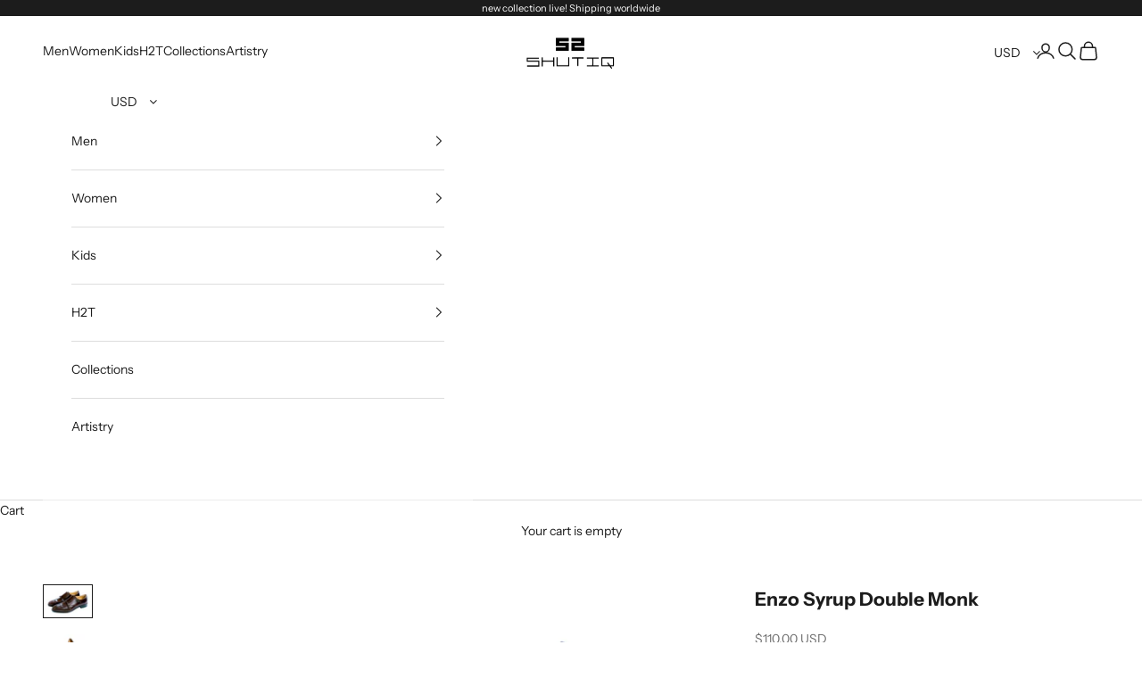

--- FILE ---
content_type: text/html; charset=UTF-8
request_url: https://app.inspon.com/dev-app/backend/api/api.php
body_size: 424
content:
{"product":{"title":"Enzo Syrup Double Monk","featuredImage":{"id":"gid:\/\/shopify\/ProductImage\/31576423661720"},"options":[{"name":"Size","values":["US5 \/ UK4 \/ EU38","US5.5 \/ UK4.5 \/ EU38.5","US6 \/ UK5 \/ EU39","US6.5 \/ UK5.5 \/ EU39.5","US7 \/ UK6 \/ EU40","US7.5 \/ UK6.5 \/ EU 40.5","US8 \/ UK7 \/ EU41","US8.5 \/ UK7.5 \/ EU41.5","US9 \/ UK8 \/ EU42","US9.5 \/ UK8.5 \/ EU42.5","US10 \/ UK9 \/ EU43","US10.5 \/ UK9.5 \/ EU43.5","US11 \/ UK10 \/ EU44","US11.5 \/ UK10.5 \/ EU44.5","US12 \/ UK11 \/ EU45","US12.5 \/ UK11.5 \/ EU45.5","US13 \/ UK12 \/ EU46","US13.5 \/ UK12.5 \/ EU46.5","US14 \/ UK13 \/ EU47","US14.5 \/ UK13.5 \/ EU47.5","US15 \/ UK14 \/ EU48"]}],"variants":[{"id":40378943996056,"option1":"US5 \/ UK4 \/ EU38","title":"US5 \/ UK4 \/ EU38","price":"9500.00"},{"id":40378944028824,"option1":"US5.5 \/ UK4.5 \/ EU38.5","title":"US5.5 \/ UK4.5 \/ EU38.5","price":"9500.00"},{"id":40378944061592,"option1":"US6 \/ UK5 \/ EU39","title":"US6 \/ UK5 \/ EU39","price":"9500.00"},{"id":40378944094360,"option1":"US6.5 \/ UK5.5 \/ EU39.5","title":"US6.5 \/ UK5.5 \/ EU39.5","price":"9500.00"},{"id":40378944127128,"option1":"US7 \/ UK6 \/ EU40","title":"US7 \/ UK6 \/ EU40","price":"9500.00"},{"id":40378944159896,"option1":"US7.5 \/ UK6.5 \/ EU 40.5","title":"US7.5 \/ UK6.5 \/ EU 40.5","price":"9500.00"},{"id":40378944192664,"option1":"US8 \/ UK7 \/ EU41","title":"US8 \/ UK7 \/ EU41","price":"9500.00"},{"id":40378944225432,"option1":"US8.5 \/ UK7.5 \/ EU41.5","title":"US8.5 \/ UK7.5 \/ EU41.5","price":"9500.00"},{"id":40378944258200,"option1":"US9 \/ UK8 \/ EU42","title":"US9 \/ UK8 \/ EU42","price":"9500.00"},{"id":40378944290968,"option1":"US9.5 \/ UK8.5 \/ EU42.5","title":"US9.5 \/ UK8.5 \/ EU42.5","price":"9500.00"},{"id":40378944323736,"option1":"US10 \/ UK9 \/ EU43","title":"US10 \/ UK9 \/ EU43","price":"9500.00"},{"id":40378944356504,"option1":"US10.5 \/ UK9.5 \/ EU43.5","title":"US10.5 \/ UK9.5 \/ EU43.5","price":"9500.00"},{"id":40378944389272,"option1":"US11 \/ UK10 \/ EU44","title":"US11 \/ UK10 \/ EU44","price":"9500.00"},{"id":40378944422040,"option1":"US11.5 \/ UK10.5 \/ EU44.5","title":"US11.5 \/ UK10.5 \/ EU44.5","price":"9500.00"},{"id":40378944454808,"option1":"US12 \/ UK11 \/ EU45","title":"US12 \/ UK11 \/ EU45","price":"9500.00"},{"id":40378944487576,"option1":"US12.5 \/ UK11.5 \/ EU45.5","title":"US12.5 \/ UK11.5 \/ EU45.5","price":"9500.00"},{"id":40378944520344,"option1":"US13 \/ UK12 \/ EU46","title":"US13 \/ UK12 \/ EU46","price":"9500.00"},{"id":40378944553112,"option1":"US13.5 \/ UK12.5 \/ EU46.5","title":"US13.5 \/ UK12.5 \/ EU46.5","price":"9500.00"},{"id":40378944585880,"option1":"US14 \/ UK13 \/ EU47","title":"US14 \/ UK13 \/ EU47","price":"9500.00"},{"id":40378944618648,"option1":"US14.5 \/ UK13.5 \/ EU47.5","title":"US14.5 \/ UK13.5 \/ EU47.5","price":"9500.00"},{"id":40378944651416,"option1":"US15 \/ UK14 \/ EU48","title":"US15 \/ UK14 \/ EU48","price":"9500.00"}]},"collection":[{"title":"Monks"},{"title":"Men Color Brown"}]}